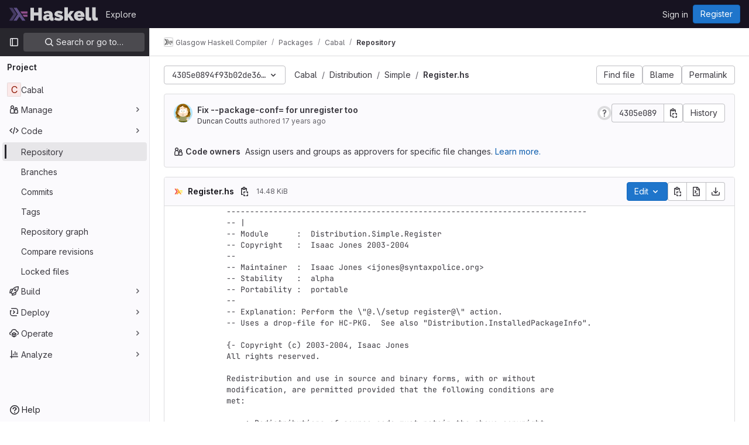

--- FILE ---
content_type: text/javascript; charset=utf-8
request_url: https://gitlab.haskell.org/assets/webpack/commons-pages.projects.blob.show-pages.projects.tree.show-treeList.8fb7e9fc.chunk.js
body_size: 8402
content:
(this.webpackJsonp=this.webpackJsonp||[]).push([[215],{"6Zpb":function(e,t){var n={kind:"Document",definitions:[{kind:"OperationDefinition",operation:"query",name:{kind:"Name",value:"getForkDetails"},variableDefinitions:[{kind:"VariableDefinition",variable:{kind:"Variable",name:{kind:"Name",value:"projectPath"}},type:{kind:"NonNullType",type:{kind:"NamedType",name:{kind:"Name",value:"ID"}}},directives:[]},{kind:"VariableDefinition",variable:{kind:"Variable",name:{kind:"Name",value:"ref"}},type:{kind:"NamedType",name:{kind:"Name",value:"String"}},directives:[]}],directives:[],selectionSet:{kind:"SelectionSet",selections:[{kind:"Field",name:{kind:"Name",value:"project"},arguments:[{kind:"Argument",name:{kind:"Name",value:"fullPath"},value:{kind:"Variable",name:{kind:"Name",value:"projectPath"}}}],directives:[],selectionSet:{kind:"SelectionSet",selections:[{kind:"Field",name:{kind:"Name",value:"id"},arguments:[],directives:[]},{kind:"Field",name:{kind:"Name",value:"forkDetails"},arguments:[{kind:"Argument",name:{kind:"Name",value:"ref"},value:{kind:"Variable",name:{kind:"Name",value:"ref"}}}],directives:[],selectionSet:{kind:"SelectionSet",selections:[{kind:"Field",name:{kind:"Name",value:"ahead"},arguments:[],directives:[]},{kind:"Field",name:{kind:"Name",value:"behind"},arguments:[],directives:[]},{kind:"Field",name:{kind:"Name",value:"isSyncing"},arguments:[],directives:[]},{kind:"Field",name:{kind:"Name",value:"hasConflicts"},arguments:[],directives:[]}]}}]}}]}}],loc:{start:0,end:200}};n.loc.source={body:"query getForkDetails($projectPath: ID!, $ref: String) {\n  project(fullPath: $projectPath) {\n    id\n    forkDetails(ref: $ref) {\n      ahead\n      behind\n      isSyncing\n      hasConflicts\n    }\n  }\n}\n",name:"GraphQL request",locationOffset:{line:1,column:1}};var i={};function a(e,t){for(var n=0;n<e.definitions.length;n++){var i=e.definitions[n];if(i.name&&i.name.value==t)return i}}n.definitions.forEach((function(e){if(e.name){var t=new Set;!function e(t,n){if("FragmentSpread"===t.kind)n.add(t.name.value);else if("VariableDefinition"===t.kind){var i=t.type;"NamedType"===i.kind&&n.add(i.name.value)}t.selectionSet&&t.selectionSet.selections.forEach((function(t){e(t,n)})),t.variableDefinitions&&t.variableDefinitions.forEach((function(t){e(t,n)})),t.definitions&&t.definitions.forEach((function(t){e(t,n)}))}(e,t),i[e.name.value]=t}})),e.exports=n,e.exports.getForkDetails=function(e,t){var n={kind:e.kind,definitions:[a(e,t)]};e.hasOwnProperty("loc")&&(n.loc=e.loc);var s=i[t]||new Set,r=new Set,o=new Set;for(s.forEach((function(e){o.add(e)}));o.size>0;){var l=o;o=new Set,l.forEach((function(e){r.has(e)||(r.add(e),(i[e]||new Set).forEach((function(e){o.add(e)})))}))}return r.forEach((function(t){var i=a(e,t);i&&n.definitions.push(i)})),n}(n,"getForkDetails")},"E/jO":function(e,t,n){"use strict";n.d(t,"b",(function(){return l})),n.d(t,"c",(function(){return c})),n.d(t,"a",(function(){return d}));n("Tznw"),n("IYH6"),n("6yen"),n("OeRx"),n("l/dT"),n("RqS2"),n("Zy7a"),n("cjZU"),n("OAhk"),n("X42P"),n("mHhP"),n("fn0I"),n("UB/6"),n("imhG"),n("kidC"),n("F/X0"),n("ZzK0"),n("z6RN"),n("BzOf"),n("B++/"),n("47t/");const i=function({nodeType:e}){return 3===e},a=function(e,t){const n=document.createElement("span");return n.innerText=e,n.classList=t||"",n},s=function(e,t,n){const s=a();return s.innerHTML=function(e){return e.replace(/ /g,a(" ").outerHTML).replace(/\t/g,a("\t").outerHTML)}(e),s.childNodes.forEach((function(s){return function(e,t,n,s){if(i(e)&&(r=e.textContent,o=t,(l=r)&&!/^\s*$/.test(l)&&r.trim()===o.trim())){const i=a(t.trim(),n);Object.assign(i.dataset,s),e.replaceWith(i)}var r,o,l}(s,e,t,n)})),s.childNodes},r=new Map,o=new WeakSet,l=function(){return r.get("current")},c=function(e){return r.set("current",e)},d=function({path:e,d:t,wrapTextNodes:n}){const a=t.start_line+1,r=document.querySelector(`[data-path="${e}"]`).querySelectorAll(`.blob-content #LC${a}, .line_content:not(.old) #LC${a}`);null!=r&&r.length&&r.forEach((function(e){if(void 0===t.end_line)!function({d:e,line:t,wrapTextNodes:n}){let a=0;n&&(t.childNodes.forEach((function(e){e.replaceWith(...s(e.textContent,e.classList,e.dataset))})),o.add(t));const r=[...t.childNodes].find((function({textContent:t}){return a===e.start_char||(a+=t.length,!1)}));r&&!i(r)&&(r.dataset.charIndex=e.start_char,r.dataset.lineIndex=e.start_line,r.classList.add("cursor-pointer","code-navigation","js-code-navigation"),r.closest(".line").classList.add("code-navigation-line"))}({d:t,line:e,wrapTextNodes:n});else{const n=document.createTreeWalker(e,NodeFilter.SHOW_TEXT);let i=0,a=n.nextNode();for(;a&&!(t.start_char>=i&&t.end_char<=i+a.textContent.length);)i+=a.textContent.length,a=n.nextNode();if(a&&t.start_char!==t.end_char){const n=a.textContent,s=t.end_char-t.start_char,r=t.start_char-i,o=document.createElement("span");o.textContent=n.slice(r,r+s),o.dataset.charIndex=t.start_char,o.dataset.lineIndex=t.start_line,o.classList.add("gl-cursor-pointer","code-navigation","js-code-navigation"),a.replaceWith(n.slice(0,r),o,n.slice(r+s)),e.classList.add("code-navigation-line")}}}))}},Ib7s:function(e,t){var n={kind:"Document",definitions:[{kind:"OperationDefinition",operation:"query",name:{kind:"Name",value:"getCodeOwnersInfo"},variableDefinitions:[{kind:"VariableDefinition",variable:{kind:"Variable",name:{kind:"Name",value:"projectPath"}},type:{kind:"NonNullType",type:{kind:"NamedType",name:{kind:"Name",value:"ID"}}},directives:[]},{kind:"VariableDefinition",variable:{kind:"Variable",name:{kind:"Name",value:"filePath"}},type:{kind:"NonNullType",type:{kind:"NamedType",name:{kind:"Name",value:"String"}}},directives:[]},{kind:"VariableDefinition",variable:{kind:"Variable",name:{kind:"Name",value:"ref"}},type:{kind:"NonNullType",type:{kind:"NamedType",name:{kind:"Name",value:"String"}}},directives:[]}],directives:[],selectionSet:{kind:"SelectionSet",selections:[{kind:"Field",name:{kind:"Name",value:"project"},arguments:[{kind:"Argument",name:{kind:"Name",value:"fullPath"},value:{kind:"Variable",name:{kind:"Name",value:"projectPath"}}}],directives:[],selectionSet:{kind:"SelectionSet",selections:[{kind:"Field",name:{kind:"Name",value:"id"},arguments:[],directives:[]},{kind:"Field",name:{kind:"Name",value:"repository"},arguments:[],directives:[],selectionSet:{kind:"SelectionSet",selections:[{kind:"Field",name:{kind:"Name",value:"codeOwnersPath"},arguments:[{kind:"Argument",name:{kind:"Name",value:"ref"},value:{kind:"Variable",name:{kind:"Name",value:"ref"}}}],directives:[]},{kind:"Field",name:{kind:"Name",value:"blobs"},arguments:[{kind:"Argument",name:{kind:"Name",value:"paths"},value:{kind:"ListValue",values:[{kind:"Variable",name:{kind:"Name",value:"filePath"}}]}},{kind:"Argument",name:{kind:"Name",value:"ref"},value:{kind:"Variable",name:{kind:"Name",value:"ref"}}}],directives:[],selectionSet:{kind:"SelectionSet",selections:[{kind:"Field",name:{kind:"Name",value:"nodes"},arguments:[],directives:[],selectionSet:{kind:"SelectionSet",selections:[{kind:"Field",name:{kind:"Name",value:"id"},arguments:[],directives:[]},{kind:"Field",name:{kind:"Name",value:"codeOwners"},arguments:[],directives:[],selectionSet:{kind:"SelectionSet",selections:[{kind:"Field",name:{kind:"Name",value:"id"},arguments:[],directives:[]},{kind:"Field",name:{kind:"Name",value:"name"},arguments:[],directives:[]},{kind:"Field",name:{kind:"Name",value:"webPath"},arguments:[],directives:[]}]}}]}}]}}]}}]}}]}}],loc:{start:0,end:363}};n.loc.source={body:"query getCodeOwnersInfo($projectPath: ID!, $filePath: String!, $ref: String!) {\n  project(fullPath: $projectPath) {\n    id\n    repository {\n      codeOwnersPath(ref: $ref)\n      blobs(paths: [$filePath], ref: $ref) {\n        nodes {\n          id\n          codeOwners {\n            id\n            name\n            webPath\n          }\n        }\n      }\n    }\n  }\n}\n",name:"GraphQL request",locationOffset:{line:1,column:1}};var i={};function a(e,t){for(var n=0;n<e.definitions.length;n++){var i=e.definitions[n];if(i.name&&i.name.value==t)return i}}n.definitions.forEach((function(e){if(e.name){var t=new Set;!function e(t,n){if("FragmentSpread"===t.kind)n.add(t.name.value);else if("VariableDefinition"===t.kind){var i=t.type;"NamedType"===i.kind&&n.add(i.name.value)}t.selectionSet&&t.selectionSet.selections.forEach((function(t){e(t,n)})),t.variableDefinitions&&t.variableDefinitions.forEach((function(t){e(t,n)})),t.definitions&&t.definitions.forEach((function(t){e(t,n)}))}(e,t),i[e.name.value]=t}})),e.exports=n,e.exports.getCodeOwnersInfo=function(e,t){var n={kind:e.kind,definitions:[a(e,t)]};e.hasOwnProperty("loc")&&(n.loc=e.loc);var s=i[t]||new Set,r=new Set,o=new Set;for(s.forEach((function(e){o.add(e)}));o.size>0;){var l=o;o=new Set,l.forEach((function(e){r.has(e)||(r.add(e),(i[e]||new Set).forEach((function(e){o.add(e)})))}))}return r.forEach((function(t){var i=a(e,t);i&&n.definitions.push(i)})),n}(n,"getCodeOwnersInfo")},Iixh:function(e,t,n){"use strict";var i=n("yi8e"),a=(n("ZzK0"),n("z6RN"),n("BzOf"),n("RFHG"),n("xuo1"),n("2ibD")),s=n("E/jO");var r={setInitialData({commit:e},t){e("SET_INITIAL_DATA",t)},requestDataError({commit:e}){e("REQUEST_DATA_ERROR")},fetchData({commit:e,dispatch:t,state:n}){e("REQUEST_DATA"),n.blobs.forEach((function({path:n,codeNavigationPath:i}){a.a.get(i).then((function({data:t}){const i=t.reduce((function(e,t){var n;t.hover&&(e[`${t.start_line}:${t.start_char}`]={...t,definitionLineNumber:parseInt((null===(n=t.definition_path)||void 0===n?void 0:n.split("#L").pop())||0,10)});return e}),{});e("REQUEST_DATA_SUCCESS",{path:n,normalizedData:i})})).catch((function(){return t("requestDataError")}))}))},showBlobInteractionZones({state:e},t){e.data&&e.data[t]&&Object.values(e.data[t]).forEach((function(n){return Object(s.a)({path:t,d:n,wrapTextNodes:e.wrapTextNodes})}))},showDefinition({commit:e,state:t},{target:n}){let i,a;if(!t.data)return;const r=n.classList.contains("hll");Object(s.b)()&&Object(s.b)().classList.remove("hll");const o=n.closest("[data-path]");if(!o)return void e("SET_CURRENT_DEFINITION",{definition:i,position:a});const l=o.dataset.path,c=t.data[l];if(c){if(n.closest(".js-code-navigation")&&!r){var d,u;const{lineIndex:e,charIndex:t}=n.dataset,r=null===(d=n.closest(".file-holder"))||void 0===d?void 0:d.querySelector(".blob-viewer");let o=0;const l=null===(u=document.querySelector(".line-numbers"))||void 0===u?void 0:u.nextElementSibling;null!=l&&l.classList.contains("blob-content")&&(o=l.offsetLeft),a={x:(n.offsetLeft||0)+o,y:n.offsetTop+((null==r?void 0:r.offsetTop)||0)||0,height:n.offsetHeight,lineIndex:parseInt(e,10)},i=c[`${e}:${t}`],n.classList.add("hll"),Object(s.c)(n)}e("SET_CURRENT_DEFINITION",{definition:i,position:a,blobPath:l})}}},o={SET_INITIAL_DATA(e,{blobs:t,definitionPathPrefix:n,wrapTextNodes:i}){e.blobs=t,e.definitionPathPrefix=n,e.wrapTextNodes=i},REQUEST_DATA(e){e.loading=!0},REQUEST_DATA_SUCCESS(e,{path:t,normalizedData:n}){e.loading=!1,e.data={...e.data,[t]:n}},REQUEST_DATA_ERROR(e){e.loading=!1},SET_CURRENT_DEFINITION(e,{definition:t,position:n,blobPath:i}){e.currentDefinition=t,e.currentDefinitionPosition=n,e.currentBlobPath=i}};t.a=function(){return new i.b.Store({actions:r,mutations:o,state:{blobs:[],loading:!1,data:null,wrapTextNodes:!1,currentDefinition:null,currentDefinitionPosition:null,currentBlobPath:null}})}},JYQl:function(e,t,n){"use strict";var i=n("7xOh");t.a=Object(i.a)()},PFaH:function(e,t,n){"use strict";n.d(t,"a",(function(){return a}));n("RFHG"),n("z6RN"),n("xuo1");var i=n("/lV4");const a=function(e,{onlyCommas:t=!1}={}){return 0===e.length?"":1===e.length?Object(i.sprintf)(Object(i.s__)("nounSeries|%{item}"),{item:e[0]},!1):2!==e.length||t?e.reduce((function(n,a,s){return s!==e.length-1||t?Object(i.sprintf)(Object(i.s__)("nounSeries|%{item}, %{nextItem}"),{item:n,nextItem:a},!1):Object(i.sprintf)(Object(i.s__)("nounSeries|%{item}, and %{lastItem}"),{item:n,lastItem:a},!1)})):Object(i.sprintf)(Object(i.s__)("nounSeries|%{firstItem} and %{lastItem}"),{firstItem:e[0],lastItem:e[1]},!1)}},W8JV:function(e,t){var n={kind:"Document",definitions:[{kind:"OperationDefinition",operation:"mutation",name:{kind:"Name",value:"syncFork"},variableDefinitions:[{kind:"VariableDefinition",variable:{kind:"Variable",name:{kind:"Name",value:"projectPath"}},type:{kind:"NonNullType",type:{kind:"NamedType",name:{kind:"Name",value:"ID"}}},directives:[]},{kind:"VariableDefinition",variable:{kind:"Variable",name:{kind:"Name",value:"targetBranch"}},type:{kind:"NonNullType",type:{kind:"NamedType",name:{kind:"Name",value:"String"}}},directives:[]}],directives:[],selectionSet:{kind:"SelectionSet",selections:[{kind:"Field",name:{kind:"Name",value:"projectSyncFork"},arguments:[{kind:"Argument",name:{kind:"Name",value:"input"},value:{kind:"ObjectValue",fields:[{kind:"ObjectField",name:{kind:"Name",value:"projectPath"},value:{kind:"Variable",name:{kind:"Name",value:"projectPath"}}},{kind:"ObjectField",name:{kind:"Name",value:"targetBranch"},value:{kind:"Variable",name:{kind:"Name",value:"targetBranch"}}}]}}],directives:[],selectionSet:{kind:"SelectionSet",selections:[{kind:"Field",name:{kind:"Name",value:"details"},arguments:[],directives:[],selectionSet:{kind:"SelectionSet",selections:[{kind:"Field",name:{kind:"Name",value:"ahead"},arguments:[],directives:[]},{kind:"Field",name:{kind:"Name",value:"behind"},arguments:[],directives:[]},{kind:"Field",name:{kind:"Name",value:"isSyncing"},arguments:[],directives:[]},{kind:"Field",name:{kind:"Name",value:"hasConflicts"},arguments:[],directives:[]}]}},{kind:"Field",name:{kind:"Name",value:"errors"},arguments:[],directives:[]}]}}]}}],loc:{start:0,end:247}};n.loc.source={body:"mutation syncFork($projectPath: ID!, $targetBranch: String!) {\n  projectSyncFork(input: { projectPath: $projectPath, targetBranch: $targetBranch }) {\n    details {\n      ahead\n      behind\n      isSyncing\n      hasConflicts\n    }\n    errors\n  }\n}\n",name:"GraphQL request",locationOffset:{line:1,column:1}};var i={};function a(e,t){for(var n=0;n<e.definitions.length;n++){var i=e.definitions[n];if(i.name&&i.name.value==t)return i}}n.definitions.forEach((function(e){if(e.name){var t=new Set;!function e(t,n){if("FragmentSpread"===t.kind)n.add(t.name.value);else if("VariableDefinition"===t.kind){var i=t.type;"NamedType"===i.kind&&n.add(i.name.value)}t.selectionSet&&t.selectionSet.selections.forEach((function(t){e(t,n)})),t.variableDefinitions&&t.variableDefinitions.forEach((function(t){e(t,n)})),t.definitions&&t.definitions.forEach((function(t){e(t,n)}))}(e,t),i[e.name.value]=t}})),e.exports=n,e.exports.syncFork=function(e,t){var n={kind:e.kind,definitions:[a(e,t)]};e.hasOwnProperty("loc")&&(n.loc=e.loc);var s=i[t]||new Set,r=new Set,o=new Set;for(s.forEach((function(e){o.add(e)}));o.size>0;){var l=o;o=new Set,l.forEach((function(e){r.has(e)||(r.add(e),(i[e]||new Set).forEach((function(e){o.add(e)})))}))}return r.forEach((function(t){var i=a(e,t);i&&n.definitions.push(i)})),n}(n,"syncFork")},aOF2:function(e,t,n){"use strict";n.d(t,"a",(function(){return s}));var i=n("Pyw5");const a={name:"GlCollapse",model:{prop:"visible",event:"input"},props:{visible:{type:Boolean,default:!1,required:!1},tag:{type:String,required:!1,default:"div"}},data(){return{show:this.visible,transitioning:!1}},computed:{classObject(){const{transitioning:e}=this;return{collapse:!e,show:this.show&&!e}},slotScope(){return{visible:this.show,close:()=>{this.show=!1}}},transitionProps(){return{...this.$attrs,css:!0,enterClass:"",enterActiveClass:"collapsing",enterToClass:"collapse show",leaveClass:"collapse show",leaveActiveClass:"collapsing",leaveToClass:"collapse"}}},watch:{visible(e){e!==this.show&&(this.show=e)},show(e,t){e!==t&&this.emitState()}},mounted(){this.$nextTick(()=>{this.emitState()})},beforeDestroy(){this.show=!1},methods:{reflow:e=>Boolean(e&&e.nodeType===Node.ELEMENT_NODE)&&e.offsetHeight,emitState(){const{show:e}=this;this.$emit("input",e)},enter(e){this.transitioning=!0,e.style.height=0,window.requestAnimationFrame(()=>{this.reflow(e),e.style.height=e.scrollHeight+"px"})},afterEnter(e){this.transitioning=!1,this.$emit("shown"),e.style.height=""},leave(e){this.transitioning=!0,e.style.height="auto",e.style.display="block",e.style.height=e.getBoundingClientRect().height+"px",this.reflow(e),e.style.height=0},afterLeave(e){this.transitioning=!1,this.$emit("hidden"),e.style.height=""}}};const s=n.n(i)()({render:function(){var e=this,t=e.$createElement,n=e._self._c||t;return n("transition",e._g(e._b({attrs:{visible:e.visible},on:{enter:e.enter,"after-enter":e.afterEnter,leave:e.leave,afterLeave:e.afterLeave}},"transition",e.transitionProps,!1),e.$listeners),[n(e.tag,{directives:[{name:"show",rawName:"v-show",value:e.show,expression:"show"}],tag:"component",class:e.classObject},[e._t("default",null,null,e.slotScope)],2)],1)},staticRenderFns:[]},void 0,a,void 0,!1,void 0,!1,void 0,void 0,void 0)},c0EM:function(e,t,n){"use strict";function i(){return new Worker(n.p+"highlight_worker.3a350d57.worker.js")}n.d(t,"a",(function(){return i}))},gpiL:function(e,t,n){"use strict";n("v2fZ");var i=n("s1D3"),a=n("MV2A"),s=n("4lAS"),r=n("30su"),o=n("4+8U"),l=n("FkSe"),c=n("/lV4"),d=n("jlnU"),u=n("W8JV"),h=n.n(u),f=n("JYQl"),p=n("uQq6"),m=n("6Zpb"),v=n.n(m),g=n("1cpz"),k=n("Agcx"),b=n("Mp8J"),_=n("3twG");const w={modalTitle:Object(c.s__)("ForksDivergence|Resolve merge conflicts manually"),modalMessage:Object(c.s__)("ForksDivergence|The upstream changes could not be synchronized to this project due to file conflicts in the default branch. You must resolve the conflicts manually:"),step1:Object(c.__)("Step 1."),step2:Object(c.__)("Step 2."),step3:Object(c.__)("Step 3."),step4:Object(c.__)("Step 4."),step1Text:Object(c.s__)("ForksDivergence|Fetch the latest changes from the upstream repository's default branch:"),step2Text:Object(c.s__)("ForksDivergence|Check out to a branch, and merge the changes from the upstream project's default branch. You likely need to resolve conflicts during this step."),step3Text:Object(c.s__)("ForksDivergence|Push the updates to remote:"),copyToClipboard:Object(c.__)("Copy to clipboard"),close:Object(c.__)("Close")};var S={name:"ForkSyncConflictsModal",components:{GlModal:g.a,GlButton:s.a,ModalCopyButton:k.a},directives:{SafeHtml:b.a},props:{sourceDefaultBranch:{type:String,required:!1,default:""},sourceName:{type:String,required:!1,default:""},sourcePath:{type:String,required:!1,default:""},selectedBranch:{type:String,required:!0,default:""}},computed:{instructionsStep1(){return`git fetch ${Object(_.l)()}${this.sourcePath} ${this.sourceDefaultBranch}`},instructionsStep2(){return`git checkout ${this.selectedBranch}\ngit merge FETCH_HEAD`}},methods:{show(){this.$refs.modal.show()},hide(){this.$refs.modal.hide()}},i18n:w,instructionsStep3:"git push"},y=n("tBpV"),O=Object(y.a)(S,(function(){var e=this,t=e._self._c;return t("gl-modal",{ref:"modal",attrs:{"modal-id":"fork-sync-conflicts-modal",title:e.$options.i18n.modalTitle,size:"md"},scopedSlots:e._u([{key:"modal-footer",fn:function(){return[t("gl-button",{on:{click:e.hide,keydown:function(t){return!t.type.indexOf("key")&&e._k(t.keyCode,"esc",27,t.key,["Esc","Escape"])?null:e.hide.apply(null,arguments)}}},[e._v(e._s(e.$options.i18n.close))])]},proxy:!0}])},[t("p",[e._v(e._s(e.$options.i18n.modalMessage))]),e._v(" "),t("p",[t("b",[e._v(" "+e._s(e.$options.i18n.step1))]),e._v(" "+e._s(e.$options.i18n.modalMessage)+"\n    ")]),e._v(" "),t("div",{staticClass:"gl-mb-4 gl-flex"},[t("pre",{staticClass:"gl-mb-0 gl-mr-3 gl-w-full",attrs:{"data-testid":"resolve-conflict-instructions"}},[e._v(e._s(e.instructionsStep1))]),e._v(" "),t("modal-copy-button",{staticClass:"gl-shrink-0 !gl-bg-transparent !gl-shadow-none",attrs:{"modal-id":"fork-sync-conflicts-modal",text:e.instructionsStep1,title:e.$options.i18n.copyToClipboard}})],1),e._v(" "),t("p",[t("b",[e._v(" "+e._s(e.$options.i18n.step2))]),e._v(" "+e._s(e.$options.i18n.step2Text)+"\n    ")]),e._v(" "),t("div",{staticClass:"gl-mb-4 gl-flex"},[t("pre",{staticClass:"gl-mb-0 gl-mr-3 gl-w-full",attrs:{"data-testid":"resolve-conflict-instructions"}},[e._v(e._s(e.instructionsStep2))]),e._v(" "),t("modal-copy-button",{staticClass:"gl-shrink-0 !gl-bg-transparent !gl-shadow-none",attrs:{"modal-id":"fork-sync-conflicts-modal",text:e.instructionsStep2,title:e.$options.i18n.copyToClipboard}})],1),e._v(" "),t("p",[t("b",[e._v(" "+e._s(e.$options.i18n.step3))]),e._v(" "+e._s(e.$options.i18n.step3Text)+"\n    ")]),e._v(" "),t("div",{staticClass:"gl-mb-4 gl-flex"},[t("pre",{staticClass:"gl-mb-0 gl-w-full",attrs:{"data-testid":"resolve-conflict-instructions"}},[e._v(e._s(e.$options.instructionsStep3)+"\n")]),e._v(" "),t("modal-copy-button",{staticClass:"gl-ml-3 gl-shrink-0 !gl-bg-transparent !gl-shadow-none",attrs:{"modal-id":"fork-sync-conflicts-modal",text:e.$options.instructionsStep3,title:e.$options.i18n.copyToClipboard}})],1)])}),[],!1,null,null,null).exports;var j={i18n:{forkedFrom:Object(c.s__)("ForkedFromProjectPath|Forked from"),inaccessibleProject:Object(c.s__)("ForkedFromProjectPath|Forked from an inaccessible project."),upToDate:Object(c.s__)("ForksDivergence|Up to date with the upstream repository."),unknown:Object(c.s__)("ForksDivergence|This fork has diverged from the upstream repository."),behind:Object(c.s__)("ForksDivergence|%{behindLinkStart}%{behind} %{commit_word} behind%{behindLinkEnd}"),ahead:Object(c.s__)("ForksDivergence|%{aheadLinkStart}%{ahead} %{commit_word} ahead%{aheadLinkEnd} of"),behindAhead:Object(c.s__)("ForksDivergence|%{messages} the upstream repository."),limitedVisibility:Object(c.s__)("ForksDivergence|Source project has a limited visibility."),error:Object(c.s__)("ForksDivergence|Failed to fetch fork details. Try again later."),updateFork:Object(c.s__)("ForksDivergence|Update fork"),createMergeRequest:Object(c.s__)("ForksDivergence|Create merge request"),viewMergeRequest:Object(c.s__)("ForksDivergence|View merge request"),successMessage:Object(c.s__)("ForksDivergence|Successfully fetched and merged from the upstream repository.")},components:{GlIcon:i.a,GlLink:a.a,GlButton:s.a,GlSprintf:r.a,GlSkeletonLoader:o.a,ConflictsModal:O,GlLoadingIcon:l.a},apollo:{project:{query:v.a,notifyOnNetworkStatusChange:!0,variables(){return this.forkDetailsQueryVariables},skip(){return!this.sourceName},error(e){Object(d.createAlert)({message:this.$options.i18n.error,captureError:!0,error:e})},result({loading:e}){!e&&this.isSyncing&&this.increasePollInterval(),this.isForkUpdated&&(Object(d.createAlert)({message:this.$options.i18n.successMessage,variant:d.VARIANT_INFO}),f.a.$emit(p.g))},pollInterval(){return this.pollInterval}}},props:{projectPath:{type:String,required:!0},selectedBranch:{type:String,required:!0},sourceDefaultBranch:{type:String,required:!1,default:""},sourceName:{type:String,required:!1,default:""},sourcePath:{type:String,required:!1,default:""},canSyncBranch:{type:Boolean,required:!1,default:!1},aheadComparePath:{type:String,required:!1,default:""},behindComparePath:{type:String,required:!1,default:""},createMrPath:{type:String,required:!1,default:""},viewMrPath:{type:String,required:!1,default:""}},data:()=>({project:{},currentPollInterval:null}),computed:{forkDetailsQueryVariables(){return{projectPath:this.projectPath,ref:this.selectedBranch}},pollInterval(){return this.isSyncing?this.currentPollInterval:0},isLoading(){return this.$apollo.queries.project.loading},forkDetails(){var e;return null===(e=this.project)||void 0===e?void 0:e.forkDetails},hasConflicts(){var e;return null===(e=this.forkDetails)||void 0===e?void 0:e.hasConflicts},isSyncing(){var e;return null===(e=this.forkDetails)||void 0===e?void 0:e.isSyncing},isForkUpdated(){return this.isUpToDate&&this.currentPollInterval},ahead(){var e;return null===(e=this.project)||void 0===e||null===(e=e.forkDetails)||void 0===e?void 0:e.ahead},behind(){var e;return null===(e=this.project)||void 0===e||null===(e=e.forkDetails)||void 0===e?void 0:e.behind},behindText(){return Object(c.sprintf)(this.$options.i18n.behind,{behind:this.behind,commit_word:Object(c.n__)("commit","commits",this.behind)})},aheadText(){return Object(c.sprintf)(this.$options.i18n.ahead,{ahead:this.ahead,commit_word:Object(c.n__)("commit","commits",this.ahead)})},isUnknownDivergence(){return this.sourceName&&null===this.ahead&&null===this.behind},isUpToDate(){return 0===this.ahead&&0===this.behind},behindAheadMessage(){const e=[];return this.behind>0&&e.push(this.behindText),this.ahead>0&&e.push(this.aheadText),e.join(", ")},hasBehindAheadMessage(){return this.behindAheadMessage.length>0},hasUpdateButton(){return this.canSyncBranch&&(this.sourceName&&this.forkDetails&&this.behind||this.isUnknownDivergence)},hasCreateMrButton(){return this.ahead&&this.createMrPath},hasViewMrButton(){return this.viewMrPath},forkDivergenceMessage(){return this.forkDetails?this.isUnknownDivergence?this.$options.i18n.unknown:this.hasBehindAheadMessage?Object(c.sprintf)(this.$options.i18n.behindAhead,{messages:this.behindAheadMessage},!1):this.$options.i18n.upToDate:this.$options.i18n.limitedVisibility}},watch:{hasConflicts(e){e&&this.currentPollInterval&&this.showConflictsModal()}},methods:{async syncForkWithPolling(){var e=this;await this.$apollo.mutate({mutation:h.a,variables:{projectPath:this.projectPath,targetBranch:this.selectedBranch},error(e){Object(d.createAlert)({message:e.message,captureError:!0,error:e})},update:function(t,{data:{projectSyncFork:n}}){const{details:i}=n;t.writeQuery({query:v.a,variables:e.forkDetailsQueryVariables,data:{project:{id:e.project.id,forkDetails:i}}})}})},showConflictsModal(){this.$refs.modal.show()},startSyncing(){this.syncForkWithPolling()},checkIfSyncIsPossible(){this.hasConflicts?this.showConflictsModal():this.startSyncing()},increasePollInterval(){const e=p.n,t=this.currentPollInterval,n=Math.min(t*e,p.f);this.currentPollInterval=this.currentPollInterval?n:p.o}}},N=Object(y.a)(j,(function(){var e=this,t=e._self._c;return t("div",{staticClass:"info-well gl-mt-5 gl-flex-col sm:gl-flex"},[t("div",{staticClass:"well-segment gl-flex gl-w-full gl-p-5"},[t("gl-icon",{staticClass:"gl-m-4 gl-block gl-text-center",attrs:{name:"fork",size:16}}),e._v(" "),t("div",{staticClass:"gl-flex gl-grow gl-items-center gl-justify-between"},[e.sourceName?t("div",[e._v("\n        "+e._s(e.$options.i18n.forkedFrom)+"\n        "),t("gl-link",{attrs:{"data-testid":"forked-from-link",href:e.sourcePath}},[e._v(e._s(e.sourceName))]),e._v(" "),e.isLoading?t("gl-skeleton-loader",{attrs:{lines:1}}):t("div",{staticClass:"gl-text-subtle",attrs:{"data-testid":"divergence-message"}},[t("gl-sprintf",{attrs:{message:e.forkDivergenceMessage},scopedSlots:e._u([{key:"aheadLink",fn:function({content:n}){return[t("gl-link",{attrs:{href:e.aheadComparePath}},[e._v(e._s(n))])]}},{key:"behindLink",fn:function({content:n}){return[t("gl-link",{attrs:{href:e.behindComparePath}},[e._v(e._s(n))])]}}],null,!1,921789833)})],1)],1):t("div",{staticClass:"gl-flex gl-items-center",attrs:{"data-testid":"inaccessible-project"}},[e._v("\n        "+e._s(e.$options.i18n.inaccessibleProject)+"\n      ")]),e._v(" "),t("div",{staticClass:"gl-hidden sm:gl-flex"},[e.hasCreateMrButton?t("gl-button",{staticClass:"gl-ml-4",attrs:{href:e.createMrPath,"data-testid":"create-mr-button"}},[t("span",[e._v(e._s(e.$options.i18n.createMergeRequest))])]):e._e(),e._v(" "),e.hasViewMrButton?t("gl-button",{staticClass:"gl-ml-4",attrs:{href:e.viewMrPath,"data-testid":"view-mr-button"}},[t("span",[e._v(e._s(e.$options.i18n.viewMergeRequest))])]):e._e(),e._v(" "),e.hasUpdateButton?t("gl-button",{staticClass:"gl-ml-4",attrs:{disabled:e.forkDetails.isSyncing,"data-testid":"update-fork-button"},on:{click:e.checkIfSyncIsPossible}},[e.forkDetails.isSyncing?t("gl-loading-icon",{staticClass:"gl-inline",attrs:{size:"sm"}}):e._e(),e._v(" "),t("span",[e._v(e._s(e.$options.i18n.updateFork))])],1):e._e()],1),e._v(" "),t("conflicts-modal",{ref:"modal",attrs:{"selected-branch":e.selectedBranch,"source-name":e.sourceName,"source-path":e.sourcePath,"source-default-branch":e.sourceDefaultBranch}})],1)],1)])}),[],!1,null,null,null);t.a=N.exports},vcM6:function(e,t,n){"use strict";var i=n("o4PY"),a=n.n(i),s=(n("3UXl"),n("iyoE"),n("s1D3")),r=n("MV2A"),o=n("4lAS"),l=n("Lzak"),c=n("aOF2"),d=n("A7K0"),u=n("30su"),h=n("/lV4"),f=n("jlnU"),p=n("qLpH"),m=n("PFaH"),v=n("xRSn"),g=n("Ib7s"),k=n.n(g);var b={i18n:{title:Object(h.s__)("CodeOwners|Code owners"),and:Object(h.__)("and"),errorMessage:Object(h.s__)("CodeOwners|An error occurred while loading code owners."),manageBranchRules:Object(h.__)("Manage branch rules"),noCodeOwnersText:Object(h.s__)("CodeOwners|Assign users and groups as approvers for specific file changes."),helpText:Object(h.s__)("CodeOwners|Code owners are users and groups that can approve specific file changes."),learnMore:Object(h.s__)("CodeOwners|Learn more."),showAll:Object(h.s__)("CodeOwners|Show all"),hideAll:Object(h.s__)("CodeOwners|Hide all")},codeOwnersHelpPath:Object(p.a)("user/project/codeowners/_index.md"),helpPopoverId:a()("help-popover-"),components:{GlIcon:s.a,GlLink:r.a,GlButton:o.a,GlBadge:l.a,GlCollapse:c.a,GlPopover:d.a,GlSprintf:u.a,HelpIcon:v.a},apollo:{project:{query:k.a,variables(){return{projectPath:this.projectPath,filePath:this.filePath,ref:this.branch}},skip(){return!this.filePath},error(){Object(f.createAlert)({message:this.$options.i18n.errorMessage})}}},props:{projectPath:{type:String,required:!0},filePath:{type:String,required:!1,default:""},branch:{type:String,required:!1,default:""},canViewBranchRules:{type:Boolean,required:!1,default:!1},branchRulesPath:{type:String,required:!1,default:""}},data:()=>({isCodeOwnersExpanded:!1,project:{}}),computed:{blobInfo(){var e;return null===(e=this.project)||void 0===e||null===(e=e.repository)||void 0===e||null===(e=e.blobs)||void 0===e?void 0:e.nodes[0]},collapseIcon(){return this.isCodeOwnersExpanded?"chevron-down":"chevron-right"},codeOwnersPath(){var e;return null===(e=this.project)||void 0===e||null===(e=e.repository)||void 0===e?void 0:e.codeOwnersPath},codeOwners(){var e;return(null===(e=this.blobInfo)||void 0===e?void 0:e.codeOwners)||[]},codeOwnersTotal(){var e;return null===(e=this.blobInfo)||void 0===e||null===(e=e.codeOwners)||void 0===e?void 0:e.length},toggleText(){return this.isCodeOwnersExpanded?this.$options.i18n.hideAll:this.$options.i18n.showAll},hasCodeOwners(){return this.filePath&&Boolean(this.codeOwners.length)},codeOwnersSprintfMessage(){return Object(m.a)(this.codeOwners.map((function(e,t){return`%{linkStart}${t}%{linkEnd}`})))},isLoading(){return this.$apollo.queries.project.loading}},watch:{filePath(){this.$apollo.queries.project.refetch()}},methods:{toggleCodeOwners(){this.isCodeOwnersExpanded=!this.isCodeOwnersExpanded},getCodeOwner(e){return this.codeOwners[Number(e)]}}},_=n("tBpV"),w=Object(_.a)(b,(function(){var e=this,t=e._self._c;return e.filePath?t("div",{staticClass:"well-segment blob-auxiliary-viewer file-owner-content gl-flex gl-items-baseline gl-justify-between",attrs:{"data-testid":"codeowners-container"}},[t("div",{staticClass:"gl-flex gl-flex-wrap gl-pr-3"},[t("div",[t("gl-icon",{attrs:{name:"users"}}),e._v(" "),t(e.hasCodeOwners?"gl-link":"span",{tag:"component",staticClass:"gl-font-bold !gl-text-default",attrs:{href:e.codeOwnersPath,"data-testid":"codeowners-file-link"}},[e._v(e._s(e.$options.i18n.title)+"\n      ")])],1),e._v(" "),e.hasCodeOwners||e.isLoading?e._e():t("div",{staticClass:"gl-ml-3"},[t("span",{attrs:{"data-testid":"no-codeowners-text"}},[e._v(e._s(e.$options.i18n.noCodeOwnersText))]),e._v(" "),t("gl-link",{attrs:{"data-testid":"codeowners-docs-link",target:"_blank",href:e.$options.codeOwnersHelpPath}},[e._v(e._s(e.$options.i18n.learnMore))])],1),e._v(" "),e.hasCodeOwners&&!e.isLoading?[t("gl-badge",{staticClass:"gl-mx-3 gl-self-center"},[e._v(e._s(e.codeOwnersTotal))]),e._v(" "),t("gl-button",{staticClass:"gl-mr-3",attrs:{variant:"link",size:"small","data-testid":"collapse-toggle",icon:e.collapseIcon},on:{click:e.toggleCodeOwners}},[e._v("\n        "+e._s(e.toggleText)+"\n      ")]),e._v(" "),t("gl-collapse",{attrs:{visible:e.isCodeOwnersExpanded,"data-testid":"code-owners-list"}},[t("gl-sprintf",{attrs:{message:e.codeOwnersSprintfMessage},scopedSlots:e._u([{key:"link",fn:function({content:n}){return[t("gl-link",{attrs:{href:e.getCodeOwner(n).webPath,target:"_blank"}},[e._v(e._s(e.getCodeOwner(n).name))])]}}],null,!1,1800976543)})],1)]:e._e()],2),e._v(" "),e.hasCodeOwners?t("help-icon",{staticClass:"gl-my-3 gl-ml-auto gl-mr-3 gl-shrink-0",attrs:{id:e.$options.helpPopoverId,"aria-label":e.$options.i18n.helpText,"data-testid":"help-popover-trigger"}}):e._e(),e._v(" "),e.hasCodeOwners?t("gl-popover",{attrs:{target:e.$options.helpPopoverId,placement:"top",triggers:"hover focus"}},[e._v("\n    "+e._s(e.$options.i18n.helpText)+"\n    "),t("gl-link",{attrs:{href:e.$options.codeOwnersHelpPath}},[e._v("\n      "+e._s(e.$options.i18n.learnMore)+"\n    ")])],1):e._e(),e._v(" "),e.canViewBranchRules?t("gl-button",{staticClass:"gl-ml-2",attrs:{size:"small",href:e.branchRulesPath,"data-testid":"branch-rules-link"}},[e._v("\n    "+e._s(e.$options.i18n.manageBranchRules)+"\n  ")]):e._e()],1):e._e()}),[],!1,null,null,null);t.a=w.exports},"w/32":function(e,t,n){"use strict";n.d(t,"a",(function(){return a}));n("lFMf"),n("gOHk"),n("c9hT");var i=n("3twG");function a(e,t,n){const a=new URL(window.location.href);return a.pathname=Object(i.A)(Object(i.J)(["ref_type"],e),t?Object(i.k)(t):""),n&&!a.searchParams.get("ref_type")&&a.searchParams.set("ref_type",n),a}}}]);
//# sourceMappingURL=commons-pages.projects.blob.show-pages.projects.tree.show-treeList.8fb7e9fc.chunk.js.map